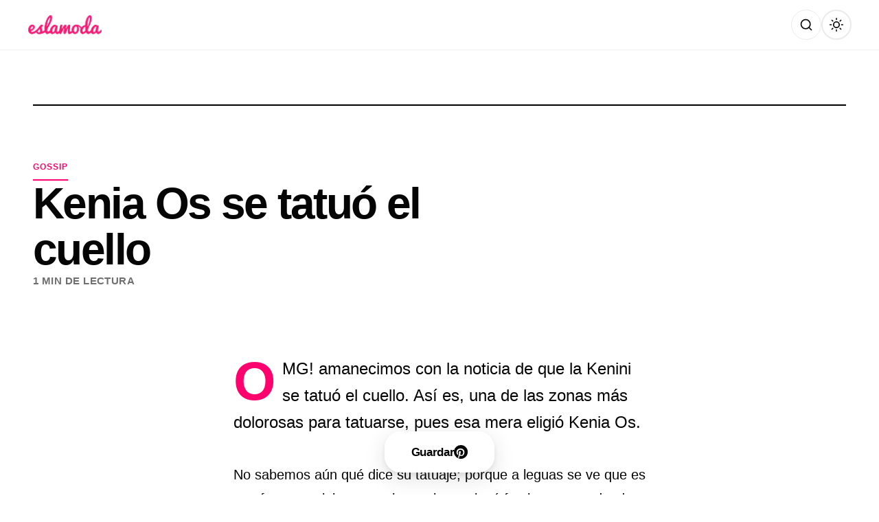

--- FILE ---
content_type: text/html; charset=utf-8
request_url: https://www.google.com/recaptcha/api2/aframe
body_size: 265
content:
<!DOCTYPE HTML><html><head><meta http-equiv="content-type" content="text/html; charset=UTF-8"></head><body><script nonce="UZ_EU8qgx7IeeeNsg1L7ew">/** Anti-fraud and anti-abuse applications only. See google.com/recaptcha */ try{var clients={'sodar':'https://pagead2.googlesyndication.com/pagead/sodar?'};window.addEventListener("message",function(a){try{if(a.source===window.parent){var b=JSON.parse(a.data);var c=clients[b['id']];if(c){var d=document.createElement('img');d.src=c+b['params']+'&rc='+(localStorage.getItem("rc::a")?sessionStorage.getItem("rc::b"):"");window.document.body.appendChild(d);sessionStorage.setItem("rc::e",parseInt(sessionStorage.getItem("rc::e")||0)+1);localStorage.setItem("rc::h",'1769413228080');}}}catch(b){}});window.parent.postMessage("_grecaptcha_ready", "*");}catch(b){}</script></body></html>

--- FILE ---
content_type: text/css
request_url: https://eslamoda.com/wp-content/plugins/moshi-one/assets/css/moshi-one.css?ver=0.1.3
body_size: 539
content:
/**
 * Moshi One - Frontend Ad Container Styles
 *
 * @package MoshiOne
 */

.moshi-ad-container {
    /* Start hidden - will be shown when ad loads */
    display: none;
    margin: 30px auto;
    clear: both;
    opacity: 0;
    transition: opacity 0.3s ease;
    /* No min-height - let creative determine size */
}

/* Visible state when ad has content */
.moshi-ad-container.moshi-ad-loaded {
    display: block;  /* Changed from flex to block */
    opacity: 1;
}

.moshi-ad-slot {
    display: block;
    margin: 0 auto;
    line-height: 0 !important;
    font-size: 0 !important;
    max-width: 100%; /* Defensive: Prevent overflow even if GAM serves oversized creative */
    box-sizing: border-box;
    /* Size will be set by JavaScript based on creative */
}

/* Ensure iframe containers respect max-width and scale responsively */
.moshi-ad-slot iframe {
    display: block !important; /* Force block display to eliminate inline spacing behavior */
    max-width: 100%;
    margin: 0 !important;
    padding: 0 !important;
    border: 0 !important;
}

/* Target ALL child divs including SafeFrame containers */
.moshi-ad-slot > div,
.moshi-ad-slot div[id*="__container__"],
.moshi-ad-slot div[id*="google_ads_iframe"] {
    display: block !important;
    max-width: 100%;
    margin: 0 !important;
    padding: 0 !important;
    line-height: 0 !important;
    font-size: 0 !important;
}

/*
 * Hide 1x1 GAM delivery iframes (vendor-agnostic)
 * These are just the delivery mechanism for fluid/native ads
 * The actual ad content appears separately via JavaScript
 */
.moshi-ad-slot iframe[width="1"][height="1"] {
    display: none !important;
    height: 0 !important;
    width: 0 !important;
    position: absolute !important;
    visibility: hidden !important;
}

/*
 * Collapse GAM iframe containers to prevent vertical spacing
 * This works for any native/fluid ad vendor (Teads, GumGum, etc)
 */
.moshi-ad-slot div[id*="__container__"] {
    line-height: 0;
    font-size: 0;
}

/* Modern browsers: Completely hide container if it only contains 1x1 iframe */
.moshi-ad-slot div[id*="__container__"]:has(> iframe[width="1"][height="1"]:only-child) {
    display: none !important;
}

/* Responsive adjustments */
@media (max-width: 768px) {
    .moshi-ad-container {
        margin: 20px auto;
    }
}


--- FILE ---
content_type: text/css
request_url: https://eslamoda.com/wp-content/themes/elm/assets/dist/common.TJLKHtT4.css?ver=3.3.0
body_size: 12797
content:
*,*:before,*:after{box-sizing:border-box}*{margin:0;padding:0}html{-webkit-text-size-adjust:100%;-webkit-font-smoothing:antialiased;-moz-osx-font-smoothing:grayscale;overflow-x:hidden}html:focus-within{scroll-behavior:smooth}body{text-rendering:optimizeSpeed;line-height:1.5;overflow-x:hidden}ul[class],ol[class]{list-style:none}img,picture,video,canvas,svg{display:block;max-width:100%;height:auto}input,button,textarea,select{font:inherit}@media(prefers-reduced-motion:reduce){html:focus-within{scroll-behavior:auto}*,*:before,*:after{animation-duration:.01ms!important;animation-iteration-count:1!important;transition-duration:.01ms!important;scroll-behavior:auto!important}}button{background:none;border:none;cursor:pointer;color:inherit}textarea:not([rows]){min-height:10em}a:not([class]){text-decoration-skip-ink:auto}*:focus:not(:focus-visible){outline:none}*:focus-visible{outline:2px solid var(--color-accent);outline-offset:4px}:root{--color-black: #000000;--color-white: #FFFFFF;--color-accent: #FF006E;--color-accent-hover: #E60063;--color-accent-soft: rgba(255, 0, 110, .08);--color-accent-muted: rgba(255, 0, 110, .15);--color-gray-25: #FCFCFC;--color-gray-50: #F7F7F7;--color-gray-100: #F0F0F0;--color-gray-150: #EAEAEA;--color-gray-200: #E0E0E0;--color-gray-300: #CCCCCC;--color-gray-400: #999999;--color-gray-500: #707070;--color-gray-600: #4A4A4A;--color-gray-700: #333333;--color-gray-800: #1A1A1A;--color-gray-850: #0F0F0F;--color-gray-900: #0A0A0A;--color-gray-950: #050505;--color-text: var(--color-gray-950);--color-text-secondary: var(--color-gray-500);--color-text-tertiary: var(--color-gray-400);--color-background: var(--color-white);--color-surface: var(--color-gray-25);--color-surface-elevated: var(--color-white);--color-border: var(--color-gray-150);--color-border-subtle: var(--color-gray-100);--font-primary: -apple-system, BlinkMacSystemFont, "Segoe UI", "Roboto", "Oxygen", "Ubuntu", "Helvetica Neue", Arial, sans-serif;--font-display: var(--font-primary);--font-mono: ui-monospace, "SF Mono", "Monaco", "Cascadia Mono", "Segoe UI Mono", "Roboto Mono", Consolas, monospace;--text-xs: clamp(.75rem, .7rem + .25vw, .8125rem);--text-sm: clamp(.875rem, .825rem + .25vw, .9375rem);--text-base: clamp(1.0625rem, 1rem + .3125vw, 1.125rem);--text-lg: clamp(1.1875rem, 1.1rem + .4375vw, 1.25rem);--text-xl: clamp(1.375rem, 1.25rem + .625vw, 1.5rem);--text-2xl: clamp(1.75rem, 1.5rem + 1.25vw, 2rem);--text-3xl: clamp(2.25rem, 1.875rem + 1.875vw, 2.5rem);--text-4xl: clamp(2.75rem, 2.25rem + 2.5vw, 3.5rem);--text-5xl: clamp(3.5rem, 2.75rem + 3.75vw, 4.5rem);--text-6xl: clamp(4rem, 3rem + 5vw, 6rem);--weight-normal: 400;--weight-medium: 500;--weight-semibold: 600;--weight-bold: 700;--weight-black: 900;--leading-none: 1;--leading-tighter: 1.1;--leading-tight: 1.25;--leading-snug: 1.375;--leading-normal: 1.5;--leading-relaxed: 1.625;--leading-loose: 1.75;--tracking-tighter: -.04em;--tracking-tight: -.02em;--tracking-normal: 0;--tracking-wide: .015em;--tracking-wider: .03em;--tracking-widest: .08em;--space-px: 1px;--space-0: 0;--space-1: .25rem;--space-2: .5rem;--space-3: .75rem;--space-4: 1rem;--space-5: 1.5rem;--space-6: 2rem;--space-7: 2.5rem;--space-8: 3rem;--space-9: 4rem;--space-10: 5rem;--space-11: 6rem;--space-12: 8rem;--space-section: clamp(4rem, 3rem + 5vw, 6rem);--space-article: clamp(3rem, 2rem + 5vw, 5rem);--container-site: 1280px;--container-content: 720px;--container-wide: 1280px;--container-narrow: 720px;--container-text: 720px;--gap-xs: var(--space-2);--gap-sm: var(--space-4);--gap-md: var(--space-6);--gap-lg: var(--space-8);--gap-xl: var(--space-10);--border-width: 1px;--border-width-medium: 1.5px;--border-width-thick: 2px;--border-radius-none: 0;--border-radius-sm: 4px;--border-radius-md: 8px;--border-radius-lg: 12px;--border-radius-xl: 16px;--border-radius-2xl: 24px;--border-radius-full: 9999px;--shadow-xs: 0 1px 2px 0 rgba(0, 0, 0, .04);--shadow-sm: 0 2px 4px 0 rgba(0, 0, 0, .06);--shadow-md: 0 4px 8px -2px rgba(0, 0, 0, .08), 0 2px 4px -2px rgba(0, 0, 0, .04);--shadow-lg: 0 12px 24px -4px rgba(0, 0, 0, .12), 0 6px 12px -6px rgba(0, 0, 0, .08);--shadow-xl: 0 20px 40px -8px rgba(0, 0, 0, .16), 0 8px 16px -8px rgba(0, 0, 0, .08);--shadow-2xl: 0 32px 64px -12px rgba(0, 0, 0, .2), 0 12px 24px -12px rgba(0, 0, 0, .12);--z-base: 0;--z-dropdown: 100;--z-sticky: 200;--z-fixed: 300;--z-modal-backdrop: 400;--z-modal: 500;--z-popover: 600;--z-tooltip: 700;--duration-instant: .1s;--duration-fast: .2s;--duration-base: .3s;--duration-slow: .4s;--duration-slower: .6s;--ease-linear: linear;--ease-in: cubic-bezier(.4, 0, 1, 1);--ease-out: cubic-bezier(0, 0, .2, 1);--ease-in-out: cubic-bezier(.4, 0, .2, 1);--ease-smooth: cubic-bezier(.4, 0, .6, 1);--ease-bounce: cubic-bezier(.34, 1.56, .64, 1);--ease-editorial: cubic-bezier(.16, 1, .3, 1);--header-height-mobile: 60px;--header-height-desktop: 72px;--breakpoint-sm: 640px;--breakpoint-md: 768px;--breakpoint-lg: 1024px;--breakpoint-xl: 1280px;--breakpoint-2xl: 1536px}[data-theme=dark]{--color-background: #000000;--color-surface: #0A0A0A;--color-surface-elevated: #141414;--color-text: #FAFAFA;--color-text-secondary: #A8A8A8;--color-text-tertiary: #7A7A7A;--color-border: #1F1F1F;--color-border-subtle: #151515;--color-accent: #FF1A7F;--color-accent-hover: #FF0070;--color-accent-soft: rgba(255, 26, 127, .12);--color-accent-muted: rgba(255, 26, 127, .2);--color-gray-950: #FAFAFA;--color-gray-900: #F0F0F0;--color-gray-850: #E0E0E0;--color-gray-800: #C8C8C8;--color-gray-700: #A8A8A8;--color-gray-600: #888888;--color-gray-500: #7A7A7A;--color-gray-400: #5A5A5A;--color-gray-300: #3A3A3A;--color-gray-200: #2A2A2A;--color-gray-150: #1F1F1F;--color-gray-100: #181818;--color-gray-50: #121212;--color-gray-25: #0A0A0A;--shadow-xs: 0 1px 2px 0 rgba(255, 255, 255, .02);--shadow-sm: 0 2px 4px 0 rgba(255, 255, 255, .03);--shadow-md: 0 4px 8px -2px rgba(255, 255, 255, .04), 0 2px 4px -2px rgba(255, 255, 255, .02);--shadow-lg: 0 12px 24px -4px rgba(255, 255, 255, .06), 0 6px 12px -6px rgba(255, 255, 255, .03);--shadow-xl: 0 20px 40px -8px rgba(255, 255, 255, .08), 0 8px 16px -8px rgba(255, 255, 255, .04);--shadow-2xl: 0 32px 64px -12px rgba(255, 255, 255, .1), 0 12px 24px -12px rgba(255, 255, 255, .05)}@media(prefers-color-scheme:dark){:root:not([data-theme=light]){--color-background: #000000;--color-surface: #0A0A0A;--color-surface-elevated: #141414;--color-text: #FAFAFA;--color-text-secondary: #A8A8A8;--color-text-tertiary: #7A7A7A;--color-border: #1F1F1F;--color-border-subtle: #151515;--color-accent: #FF1A7F;--color-accent-hover: #FF0070;--color-accent-soft: rgba(255, 26, 127, .12);--color-accent-muted: rgba(255, 26, 127, .2);--color-gray-950: #FAFAFA;--color-gray-900: #F0F0F0;--color-gray-850: #E0E0E0;--color-gray-800: #C8C8C8;--color-gray-700: #A8A8A8;--color-gray-600: #888888;--color-gray-500: #7A7A7A;--color-gray-400: #5A5A5A;--color-gray-300: #3A3A3A;--color-gray-200: #2A2A2A;--color-gray-150: #1F1F1F;--color-gray-100: #181818;--color-gray-50: #121212;--color-gray-25: #0A0A0A;--shadow-xs: 0 1px 2px 0 rgba(255, 255, 255, .02);--shadow-sm: 0 2px 4px 0 rgba(255, 255, 255, .03);--shadow-md: 0 4px 8px -2px rgba(255, 255, 255, .04), 0 2px 4px -2px rgba(255, 255, 255, .02);--shadow-lg: 0 12px 24px -4px rgba(255, 255, 255, .06), 0 6px 12px -6px rgba(255, 255, 255, .03);--shadow-xl: 0 20px 40px -8px rgba(255, 255, 255, .08), 0 8px 16px -8px rgba(255, 255, 255, .04);--shadow-2xl: 0 32px 64px -12px rgba(255, 255, 255, .1), 0 12px 24px -12px rgba(255, 255, 255, .05)}}body{font-family:var(--font-primary);font-size:var(--text-base);font-weight:var(--weight-normal);line-height:var(--leading-relaxed);color:var(--color-text);background-color:var(--color-background);padding-top:var(--header-height-mobile);-webkit-font-smoothing:antialiased;-moz-osx-font-smoothing:grayscale;text-rendering:optimizeLegibility;font-feature-settings:"kern" 1,"liga" 1;overflow-x:hidden}@media(min-width:768px){body{padding-top:var(--header-height-desktop)}}h1,h2,h3,h4,h5,h6{font-family:var(--font-display);font-weight:var(--weight-bold);line-height:var(--leading-tight);letter-spacing:var(--tracking-tight);color:var(--color-text);margin:0;-webkit-font-smoothing:antialiased;-moz-osx-font-smoothing:grayscale;text-rendering:optimizeLegibility;overflow-wrap:break-word;word-wrap:break-word}h1{font-size:var(--text-6xl);font-weight:var(--weight-black);line-height:var(--leading-tighter);letter-spacing:var(--tracking-tighter)}h2{font-size:var(--text-5xl);font-weight:var(--weight-black);line-height:var(--leading-tighter);letter-spacing:var(--tracking-tighter)}h3{font-size:var(--text-4xl);font-weight:var(--weight-bold);line-height:var(--leading-tight);letter-spacing:var(--tracking-tight)}h4{font-size:var(--text-2xl);font-weight:var(--weight-bold);line-height:var(--leading-tight)}h5{font-size:var(--text-xl);font-weight:var(--weight-semibold);line-height:var(--leading-snug)}h6{font-size:var(--text-sm);font-weight:var(--weight-bold);line-height:var(--leading-normal);letter-spacing:var(--tracking-widest);text-transform:uppercase}p{margin:0 0 var(--space-5) 0;max-width:72ch;line-height:var(--leading-relaxed)}p:last-child{margin-bottom:0}.lead,p.lead{font-size:var(--text-lg);line-height:var(--leading-relaxed);color:var(--color-text);font-weight:var(--weight-normal)}small,.text-sm{font-size:var(--text-sm);line-height:var(--leading-normal)}.text-xs{font-size:var(--text-xs);line-height:var(--leading-normal)}a{color:var(--color-text);text-decoration:none;transition:color var(--duration-fast) var(--ease-out)}a:hover{color:var(--color-accent)}.article-content a{color:var(--color-accent);text-decoration:underline;text-decoration-thickness:1px;text-decoration-color:var(--color-accent-soft);text-underline-offset:.2em;transition:all var(--duration-fast) var(--ease-out)}.article-content a:hover{color:var(--color-accent-hover);text-decoration-color:var(--color-accent);text-decoration-thickness:2px}ul,ol{margin:0 0 var(--space-5) 0;padding-left:var(--space-6);line-height:var(--leading-loose)}ul ul,ol ol,ul ol,ol ul{margin-bottom:0;margin-top:var(--space-2)}li{margin-bottom:var(--space-3)}li:last-child{margin-bottom:0}.article-content ul{list-style-type:disc}.article-content ol{list-style-type:decimal}.article-content ul ul{list-style-type:circle}blockquote{margin:var(--space-8) 0;padding:var(--space-7);border-left:3px solid var(--color-accent);background:linear-gradient(to right,var(--color-accent-soft) 0%,transparent 100%);font-size:var(--text-lg);line-height:var(--leading-relaxed);font-weight:var(--weight-normal);font-style:italic;color:var(--color-text)}blockquote p:last-child{margin-bottom:0}blockquote cite{display:block;margin-top:var(--space-4);font-size:var(--text-sm);font-style:normal;font-weight:var(--weight-semibold);color:var(--color-text-secondary);letter-spacing:var(--tracking-wide)}blockquote cite:before{content:"— "}.pullquote{margin:var(--space-10) 0;padding:var(--space-9) var(--space-6);text-align:center;font-size:var(--text-4xl);line-height:var(--leading-tight);font-weight:var(--weight-black);color:var(--color-text);border:none;background:none;position:relative}.pullquote:before,.pullquote:after{content:"";position:absolute;left:50%;transform:translate(-50%);width:64px;height:3px;background:var(--color-accent)}.pullquote:before{top:0}.pullquote:after{bottom:0}@media(min-width:768px){.pullquote{font-size:var(--text-5xl);padding:var(--space-11) var(--space-8)}.pullquote:before,.pullquote:after{width:96px}}code,kbd,samp,pre{font-family:var(--font-mono);font-size:.9em}code{padding:.2em .5em;background-color:var(--color-surface-elevated);border:1px solid var(--color-border-subtle);border-radius:var(--border-radius-sm);color:var(--color-accent);font-weight:var(--weight-medium)}pre{margin:var(--space-6) 0;padding:var(--space-6);background-color:var(--color-gray-900);color:var(--color-gray-100);border-radius:var(--border-radius-md);overflow-x:auto;line-height:var(--leading-relaxed);border:1px solid var(--color-gray-800)}[data-theme=dark] pre{background-color:var(--color-gray-850);border-color:var(--color-gray-700)}pre code{padding:0;background:none;color:inherit;border-radius:0;border:none;font-weight:var(--weight-normal)}hr{margin:var(--space-10) 0;border:none;border-top:2px solid var(--color-border)}.text-left{text-align:left}.text-right{text-align:right}::selection{background-color:var(--color-accent);color:var(--color-white);text-shadow:none}::-moz-selection{background-color:var(--color-accent);color:var(--color-white);text-shadow:none}a:focus-visible,button:focus-visible,input:focus-visible,textarea:focus-visible{outline:2px solid var(--color-accent);outline-offset:3px;border-radius:var(--border-radius-sm)}.container-site{max-width:var(--container-site);width:100%;margin-left:auto;margin-right:auto;padding-left:var(--space-5);padding-right:var(--space-5)}@media(min-width:768px){.container-site{padding-left:var(--space-7);padding-right:var(--space-7)}}.sr-only{position:absolute;width:1px;height:1px;padding:0;margin:-1px;overflow:hidden;clip:rect(0,0,0,0);white-space:nowrap;border-width:0}.site-header{position:fixed;top:0;left:0;right:0;width:100%;z-index:var(--z-sticky);background-color:#ffffffeb;backdrop-filter:blur(20px) saturate(180%);-webkit-backdrop-filter:blur(20px) saturate(180%);border-bottom:1px solid var(--color-border-subtle);transition:all var(--duration-base) var(--ease-editorial)}[data-theme=dark] .site-header{background-color:#000000d9;border-bottom-color:var(--color-border)}.site-header--scrolled{box-shadow:var(--shadow-md);border-bottom-color:var(--color-border)}[data-theme=dark] .site-header--scrolled{box-shadow:0 4px 16px #00000080}.site-header__container{max-width:var(--container-site);margin:0 auto;display:flex;align-items:center;justify-content:space-between;height:var(--header-height-mobile);padding:0 var(--space-5)}.single .site-header__container,.page .site-header__container{max-width:var(--container-wide)}@media(min-width:768px){.site-header__container{height:var(--header-height-desktop);padding:0 var(--space-7)}}.site-header__brand{flex-shrink:0}.site-logo{height:26px;width:auto;transition:opacity var(--duration-fast) var(--ease-out)}.site-logo:hover{opacity:.65}@media(min-width:768px){.site-logo{height:30px}}.site-header__actions{display:flex;align-items:center;gap:var(--space-3)}@media(min-width:768px){.site-header__actions{gap:var(--space-4)}}.site-nav{display:none}@media(min-width:768px){.site-nav{display:block}}.site-nav__list{display:flex;align-items:center;gap:var(--space-7);list-style:none;margin:0;padding:0}.site-nav__link{font-size:var(--text-xs);font-weight:var(--weight-semibold);text-transform:uppercase;letter-spacing:var(--tracking-widest);color:var(--color-text-secondary);transition:color var(--duration-fast) var(--ease-out);position:relative}.site-nav__link:after{content:"";position:absolute;bottom:-4px;left:0;right:0;height:2px;background:var(--color-accent);transform:scaleX(0);transition:transform var(--duration-base) var(--ease-editorial)}.site-nav__link:hover{color:var(--color-text)}.site-nav__link:hover:after,.site-nav__link--active:after{transform:scaleX(1)}.btn{display:inline-flex;align-items:center;justify-content:center;gap:var(--space-2);padding:var(--space-3) var(--space-5);font-size:var(--text-base);font-weight:var(--weight-semibold);line-height:var(--leading-none);text-align:center;text-decoration:none;border:var(--border-width-medium) solid transparent;border-radius:var(--border-radius-sm);cursor:pointer;transition:all var(--duration-fast) var(--ease-editorial);-webkit-user-select:none;user-select:none}.btn:disabled{opacity:.5;cursor:not-allowed;pointer-events:none}.btn--primary{background-color:var(--color-accent);color:var(--color-white);border-color:var(--color-accent);box-shadow:var(--shadow-sm)}.btn--primary:hover:not(:disabled){background-color:var(--color-accent-hover);border-color:var(--color-accent-hover);box-shadow:var(--shadow-md);transform:translateY(-1px)}.btn--primary:active{transform:translateY(0);box-shadow:var(--shadow-xs)}.btn--ghost{background-color:transparent;color:var(--color-text);border-color:transparent}.btn--ghost:hover:not(:disabled){background-color:var(--color-surface);border-color:var(--color-border)}.btn--icon{width:44px;height:44px;padding:0;border-radius:var(--border-radius-full)}.btn--icon svg{width:20px;height:20px;flex-shrink:0}.btn--icon.btn--ghost{border:var(--border-width) solid var(--color-border);transition:all var(--duration-fast) var(--ease-editorial)}.btn--icon.btn--ghost:hover:not(:disabled){border-color:var(--color-text);background-color:var(--color-surface-elevated);box-shadow:var(--shadow-sm)}.card{position:relative;display:block;background-color:var(--color-background);border-radius:var(--border-radius-md);overflow:hidden;transition:all var(--duration-base) var(--ease-editorial)}@media(min-width:768px)and (hover:hover){.card:hover{transform:translateY(-4px);box-shadow:var(--shadow-lg)}}.card__link{display:block;text-decoration:none;color:inherit}.card__media{position:relative;width:100%;aspect-ratio:1 / 1;overflow:hidden;background:linear-gradient(135deg,var(--color-gray-100) 0%,var(--color-gray-50) 100%)}[data-theme=dark] .card__media{background:linear-gradient(135deg,var(--color-gray-800) 0%,var(--color-gray-850) 100%)}.card__media img{position:absolute;top:0;left:0;width:100%;height:100%;object-fit:cover;object-position:center;display:block;transition:transform .7s var(--ease-editorial),opacity var(--duration-slow) var(--ease-out)}@media(min-width:768px)and (hover:hover){.card:hover .card__media img{transform:scale(1.05);opacity:.96}}.card__content{padding:var(--space-6);background-color:var(--color-background)}@media(min-width:768px){.card__content{padding:var(--space-7) var(--space-6)}}.card__content .card__title{color:var(--color-text);font-size:clamp(1.1875rem,2vw,1.375rem);font-weight:var(--weight-bold);line-height:var(--leading-tight);margin:0;letter-spacing:var(--tracking-tight);-webkit-font-smoothing:antialiased;-moz-osx-font-smoothing:grayscale;overflow-wrap:break-word;word-wrap:break-word;transition:color var(--duration-base) var(--ease-out)}.card:hover .card__content .card__title{color:var(--color-accent)}@media(min-width:1024px){.card__content .card__title{font-size:1.5rem;line-height:1.3}}.card__text-only{padding:var(--space-9) var(--space-6);background:linear-gradient(135deg,var(--color-surface) 0%,var(--color-gray-100) 100%);border:1.5px solid var(--color-border);min-height:360px;display:flex;flex-direction:column;justify-content:center;position:relative;overflow:hidden;transition:all var(--duration-base) var(--ease-editorial)}[data-theme=dark] .card__text-only{background:linear-gradient(135deg,var(--color-gray-900) 0%,var(--color-gray-850) 100%);border-color:var(--color-gray-700)}@media(min-width:768px){.card__text-only{padding:var(--space-10) var(--space-7);min-height:400px}}.card__text-only:before{content:"";position:absolute;top:0;left:0;width:100%;height:4px;background:linear-gradient(90deg,var(--color-accent) 0%,transparent 100%);transform:scaleX(0);transform-origin:left;transition:transform var(--duration-slow) var(--ease-editorial)}.card:hover .card__text-only{border-color:var(--color-accent);box-shadow:var(--shadow-lg)}.card:hover .card__text-only:before{transform:scaleX(1)}.card__text-only .card__title{font-size:clamp(1.75rem,3vw,2.25rem);font-weight:var(--weight-black);line-height:var(--leading-tighter);letter-spacing:var(--tracking-tighter);transition:color var(--duration-base) var(--ease-out)}@media(min-width:1024px){.card__text-only .card__title{font-size:2.75rem}}.card:hover .card__text-only .card__title{color:var(--color-accent)}.reading-progress{position:fixed;top:var(--header-height-mobile);left:0;height:3px;background:linear-gradient(90deg,var(--color-accent) 0%,var(--color-accent-hover) 100%);z-index:calc(var(--z-sticky) + 1);transform-origin:left;transition:width var(--duration-instant) linear;box-shadow:0 0 8px #ff006e4d}@media(min-width:768px){.reading-progress{top:var(--header-height-desktop)}}.search-overlay{position:fixed;top:0;right:0;bottom:0;left:0;z-index:var(--z-modal);display:flex;align-items:flex-start;justify-content:center;padding:var(--space-8) var(--space-5);background:#ffffffeb;backdrop-filter:blur(8px);-webkit-backdrop-filter:blur(8px);overflow-y:auto}[data-theme=dark] .search-overlay{background:#000000eb}@media(min-width:768px){.search-overlay{padding-top:var(--space-12)}}.search-overlay__container{width:100%;max-width:760px;margin:0 auto;animation:fadeIn .2s ease-out backwards}.search-overlay__header{display:flex;align-items:center;justify-content:space-between;margin-bottom:var(--space-7)}.search-overlay__title{color:var(--color-text);font-size:var(--text-3xl);font-weight:var(--weight-black);letter-spacing:var(--tracking-tight)}[data-theme=dark] .search-overlay__title{color:var(--color-white)}@media(min-width:768px){.search-overlay__title{font-size:var(--text-4xl)}}.search-overlay__close{flex-shrink:0;width:40px;height:40px;display:flex;align-items:center;justify-content:center;color:var(--color-text-secondary);border:2px solid rgba(0,0,0,.15);background:#00000008;cursor:pointer;transition:all var(--duration-fast) var(--ease-out);border-radius:var(--border-radius-sm)}[data-theme=dark] .search-overlay__close{color:#fff9;border:2px solid rgba(255,255,255,.2);background:#ffffff0a}.search-overlay__close svg{width:18px;height:18px}.search-overlay__close:hover{color:var(--color-text);background:#00000014;border-color:#0000004d}[data-theme=dark] .search-overlay__close:hover{color:var(--color-white);background:#ffffff1f;border-color:#ffffff59}.search-overlay__close:active{background:#0000000d}[data-theme=dark] .search-overlay__close:active{background:#ffffff1a}.search-form{position:relative}.search-form__input{width:100%;padding:var(--space-5) var(--space-6);padding-right:70px;font-size:var(--text-xl);font-weight:var(--weight-medium);color:var(--color-text);background:#0000000a;border:2px solid rgba(0,0,0,.12);border-radius:var(--border-radius-sm);transition:all var(--duration-base) var(--ease-editorial)}[data-theme=dark] .search-form__input{color:var(--color-white);background:#ffffff14;border:2px solid rgba(255,255,255,.15)}.search-form__input::-webkit-search-cancel-button{display:none;-webkit-appearance:none}.search-form__input::-ms-clear{display:none}@media(min-width:768px){.search-form__input{padding:var(--space-7) var(--space-8);padding-right:90px;font-size:var(--text-2xl)}}.search-form__input::placeholder{color:#00000059;font-weight:var(--weight-normal)}[data-theme=dark] .search-form__input::placeholder{color:#fff6}.search-form__input:focus{outline:none;background:#0000000f;border-color:var(--color-accent);box-shadow:0 0 0 3px #ff006e1f}[data-theme=dark] .search-form__input:focus{background:#ffffff1c;border-color:var(--color-accent);box-shadow:0 0 0 3px #ff006e26}.search-form__submit{position:absolute;right:var(--space-3);top:50%;transform:translateY(-50%);width:48px;height:48px;display:flex;align-items:center;justify-content:center;background:var(--color-accent);border-radius:var(--border-radius-sm);color:var(--color-white);border:none;transition:all var(--duration-fast) var(--ease-out);cursor:pointer}@media(min-width:768px){.search-form__submit{right:var(--space-4);width:56px;height:56px}}.search-form__submit:hover{background:var(--color-accent-hover)}.search-form__submit:active{opacity:.9}.search-overlay__clear-btn{display:block;width:100%;margin-top:var(--space-4);padding:var(--space-3) var(--space-5);text-align:center;color:var(--color-text-secondary);font-size:var(--text-sm);font-weight:var(--weight-semibold);text-decoration:none;border:2px solid rgba(0,0,0,.15);border-radius:var(--border-radius-sm);background:#00000008;cursor:pointer;transition:all var(--duration-fast) var(--ease-out)}[data-theme=dark] .search-overlay__clear-btn{color:#fff9;border:2px solid rgba(255,255,255,.2);background:#ffffff0a}.search-overlay__clear-btn:hover{color:var(--color-text);background:#00000014;border-color:#0000004d}[data-theme=dark] .search-overlay__clear-btn:hover{color:var(--color-white);background:#ffffff1f;border-color:#ffffff59}.search-overlay__clear-btn:active{background:#0000000d}[data-theme=dark] .search-overlay__clear-btn:active{background:#ffffff1a}.search-suggestions{margin-top:var(--space-9)}@media(min-width:768px){.search-suggestions{margin-top:var(--space-11)}}.search-suggestions__title{color:var(--color-text);font-size:var(--text-xs);font-weight:var(--weight-black);text-transform:uppercase;letter-spacing:var(--tracking-widest);margin-bottom:var(--space-5);display:flex;align-items:center;gap:var(--space-2)}[data-theme=dark] .search-suggestions__title{color:var(--color-white)}.search-suggestions__title:before{content:"🔥";font-size:1em}@media(min-width:768px){.search-suggestions__title{font-size:var(--text-sm);margin-bottom:var(--space-6)}}.search-suggestions__grid{display:grid;grid-template-columns:repeat(2,1fr);gap:var(--space-3)}@media(min-width:640px){.search-suggestions__grid{grid-template-columns:repeat(3,1fr);gap:var(--space-4)}}.search-suggestion{display:flex;align-items:center;gap:var(--space-3);padding:var(--space-4) var(--space-5);background:#0000000a;border:2px solid rgba(0,0,0,.12);border-radius:var(--border-radius-sm);color:var(--color-text);font-size:var(--text-sm);font-weight:var(--weight-semibold);text-decoration:none;transition:all var(--duration-fast) var(--ease-out);cursor:pointer}[data-theme=dark] .search-suggestion{background:#ffffff14;border:2px solid rgba(255,255,255,.15);color:#ffffffe6}@media(min-width:768px){.search-suggestion{padding:var(--space-4) var(--space-6);font-size:var(--text-base)}}.search-suggestion svg{flex-shrink:0;opacity:.5;transition:opacity var(--duration-fast) var(--ease-out);width:14px;height:14px}@media(min-width:768px){.search-suggestion svg{width:16px;height:16px}}.search-suggestion span{flex:1;white-space:nowrap;overflow:hidden;text-overflow:ellipsis}.search-suggestion:hover{background:#00000014;border-color:var(--color-accent);color:var(--color-text)}[data-theme=dark] .search-suggestion:hover{background:#ffffff1f;border-color:var(--color-accent);color:var(--color-white)}.search-suggestion:hover svg{opacity:.8}.search-suggestion:active{background:#0000000f}[data-theme=dark] .search-suggestion:active{background:#ffffff1a}@media(prefers-reduced-motion:no-preference){.search-suggestion{animation:fadeIn .3s ease-out backwards}.search-suggestion:nth-child(1){animation-delay:.05s}.search-suggestion:nth-child(2){animation-delay:.08s}.search-suggestion:nth-child(3){animation-delay:.11s}.search-suggestion:nth-child(4){animation-delay:.14s}.search-suggestion:nth-child(5){animation-delay:.17s}.search-suggestion:nth-child(6){animation-delay:.2s}.search-suggestion:nth-child(7){animation-delay:.23s}.search-suggestion:nth-child(8){animation-delay:.26s}@keyframes fadeIn{0%{opacity:0}to{opacity:1}}}.site-footer{margin-top:var(--space-section);padding:var(--space-10) 0 var(--space-8);border-top:1px solid var(--color-border)}.site-footer .container-site{display:flex;flex-direction:column;align-items:center;gap:var(--space-6);text-align:center}@media(min-width:768px){.site-footer .container-site{flex-direction:row;justify-content:space-between;align-items:center;text-align:left}}.site-footer__brand{order:1}@media(min-width:768px){.site-footer__brand{order:1}}.site-footer__social{order:2}@media(min-width:768px){.site-footer__social{order:2}}.site-footer__pinterest{display:inline-flex;align-items:center;gap:8px;padding:8px 16px;font-size:1rem;font-weight:600;color:#fff;background-color:#e60023;border:none;border-radius:24px;text-decoration:none;transition:all var(--duration-base) var(--ease-out);font-family:-apple-system,BlinkMacSystemFont,Helvetica Neue,Helvetica,sans-serif;line-height:1.2}.site-footer__pinterest:hover{background-color:#ad081b;color:#fff;box-shadow:0 2px 8px #e600234d}.site-footer__pinterest svg{flex-shrink:0;width:20px;height:20px}.site-footer__brand-logo{opacity:1;transition:opacity var(--duration-base) var(--ease-out);display:inline-block;margin:0 auto;font-size:1rem;letter-spacing:.15em;line-height:1;color:#000;text-transform:uppercase;text-decoration:none;font-family:Inter,-apple-system,BlinkMacSystemFont,sans-serif;cursor:default}a.site-footer__brand-logo{cursor:pointer}[data-theme=dark] .site-footer__brand-logo{color:#fff}.site-footer__brand-logo .brand-bold{font-weight:700}.site-footer__brand-logo .brand-light{font-weight:300}.site-footer__brand-logo:hover{opacity:.7}.theme-toggle{width:44px;height:44px;padding:0;display:inline-flex;align-items:center;justify-content:center;color:var(--color-text);background:transparent;border:1.5px solid var(--color-border);border-radius:var(--border-radius-full);cursor:pointer;transition:all var(--duration-base) var(--ease-editorial)}.theme-toggle:hover{background-color:var(--color-surface-elevated);border-color:var(--color-text);box-shadow:var(--shadow-sm)}.theme-toggle svg{width:20px;height:20px;flex-shrink:0;transition:transform var(--duration-base) var(--ease-bounce)}.theme-toggle:hover svg{transform:rotate(15deg) scale(1.05)}.loading-spinner{display:inline-block;width:44px;height:44px;border:3px solid var(--color-border);border-top-color:var(--color-accent);border-radius:var(--border-radius-full);animation:spin .7s linear infinite}@keyframes spin{to{transform:rotate(360deg)}}.image-placeholder{position:relative;overflow:hidden;background:linear-gradient(135deg,var(--color-gray-100) 0%,var(--color-gray-50) 100%)}[data-theme=dark] .image-placeholder{background:linear-gradient(135deg,var(--color-gray-800) 0%,var(--color-gray-850) 100%)}.image-placeholder:after{content:"";position:absolute;top:0;right:0;bottom:0;left:0;background:linear-gradient(90deg,transparent 0%,rgba(255,255,255,.15) 50%,transparent 100%);animation:shimmer 1.8s ease-in-out infinite}[data-theme=dark] .image-placeholder:after{background:linear-gradient(90deg,transparent 0%,rgba(255,255,255,.08) 50%,transparent 100%)}@keyframes shimmer{0%{transform:translate(-100%)}to{transform:translate(100%)}}.copy-cta{position:fixed;bottom:clamp(20px,4vw,32px);left:50%;transform:translate(-50%);z-index:calc(var(--z-fixed) + 3)}.copy-cta__button{position:relative;display:flex;align-items:center;justify-content:center;gap:var(--space-2);height:56px;min-width:150px;padding:0 var(--space-6);background:#fffffff2;backdrop-filter:blur(24px) saturate(180%);-webkit-backdrop-filter:blur(24px) saturate(180%);border:1.5px solid rgba(255,255,255,.9);border-radius:var(--border-radius-2xl);font-size:1.0625rem;font-weight:var(--weight-bold);color:var(--color-text);letter-spacing:var(--tracking-tight);box-shadow:0 8px 32px #0000001f,0 4px 8px #00000014,inset 0 1px #fff;cursor:pointer;transition:all var(--duration-base) var(--ease-bounce)}@media(min-width:768px){.copy-cta__button{height:60px;min-width:160px}}[data-theme=dark] .copy-cta__button{background:#0a0a0ae6;border-color:#ffffff26;box-shadow:0 8px 32px #00000080,0 4px 8px #0000004d,inset 0 1px #ffffff14}@media(hover:hover){.copy-cta__button:hover{background:var(--platform-color, var(--color-accent));border-color:var(--platform-color, var(--color-accent));color:#fff;transform:translateY(-3px) scale(1.02);box-shadow:0 8px 16px #00000026,inset 0 1px #ffffff26}.copy-cta__button[data-platform=twitter]:hover{background:#000;border-color:#000;color:#fff}[data-theme=dark] .copy-cta__button:hover{background:var(--platform-color, var(--color-accent));border-color:var(--platform-color, var(--color-accent));color:#fff;box-shadow:0 8px 16px #00000080,inset 0 1px #ffffff26}[data-theme=dark] .copy-cta__button[data-platform=twitter]:hover{background:#000;border-color:#000;color:#fff}}.copy-cta__button:active{transform:translateY(-1px) scale(.98);box-shadow:0 4px 16px #0000001a,0 2px 4px #00000014}.copy-cta__button.is-copied{background:#10b981;border-color:#10b981;color:#fff;box-shadow:0 8px 32px #10b98166,0 4px 8px #0000001a,inset 0 1px #fff3;animation:copyPulse .5s var(--ease-bounce)}@keyframes copyPulse{0%,to{transform:scale(1)}50%{transform:scale(1.08)}}.copy-cta__icon,.copy-cta__check{width:20px;height:20px;flex-shrink:0}.copy-cta__check{width:24px!important;height:24px!important}.copy-cta__icon path{fill:none;stroke:currentColor;stroke-width:2;stroke-linecap:round;stroke-linejoin:round}.copy-cta__button:not([data-platform=copy]) .copy-cta__icon path{fill:currentColor;stroke:none}.copy-cta{will-change:transform,opacity}.copy-cta[x-cloak]{display:none!important}.copy-cta-enter{transition:opacity .4s ease-out,transform .4s var(--ease-editorial)}.copy-cta-enter-start{opacity:0;transform:translate(-50%) translateY(80px)}.copy-cta-enter-end{opacity:1;transform:translate(-50%) translateY(0)}.copy-cta-leave{transition:opacity .25s ease-in,transform .25s ease-in}.copy-cta-leave-start{opacity:1;transform:translate(-50%) translateY(0)}.copy-cta-leave-end{opacity:0;transform:translate(-50%) translateY(80px)}.share-dialog-backdrop{position:fixed;top:0;right:0;bottom:0;left:0;background:#00000080;z-index:calc(var(--z-fixed) + 1);backdrop-filter:blur(8px);-webkit-backdrop-filter:blur(8px)}[data-theme=dark] .share-dialog-backdrop{background:#000000bf}.share-dialog{position:fixed;top:50%;left:50%;transform:translate(-50%,-50%);z-index:calc(var(--z-fixed) + 2);width:calc(100% - 40px);max-width:420px;background:#fffffff5;backdrop-filter:blur(24px) saturate(180%);-webkit-backdrop-filter:blur(24px) saturate(180%);border:1.5px solid rgba(255,255,255,.9);border-radius:var(--border-radius-2xl);box-shadow:0 20px 60px #00000040,0 8px 20px #00000026,inset 0 1px #fff;overflow:hidden}[data-theme=dark] .share-dialog{background:#0a0a0af2;border-color:#ffffff26;box-shadow:0 20px 60px #000000b3,0 8px 20px #0009,inset 0 1px #ffffff14}.share-dialog__header{padding:var(--space-5) var(--space-5) var(--space-4);text-align:center;border-bottom:1px solid var(--color-border-subtle)}@media(min-width:400px){.share-dialog__header{padding:var(--space-6) var(--space-6) var(--space-5)}}[data-theme=dark] .share-dialog__header{border-bottom-color:var(--color-border)}.share-dialog__title{font-size:var(--text-lg);font-weight:var(--weight-bold);color:var(--color-text);margin:0;letter-spacing:var(--tracking-tight)}@media(min-width:400px){.share-dialog__title{font-size:var(--text-xl)}}.share-dialog__grid{display:grid;grid-template-columns:repeat(3,1fr);gap:var(--space-4) var(--space-3);padding:var(--space-6) var(--space-4)}@media(min-width:375px){.share-dialog__grid{gap:var(--space-5) var(--space-4);padding:var(--space-6) var(--space-5)}}@media(min-width:400px){.share-dialog__grid{gap:var(--space-6) var(--space-5);padding:var(--space-7) var(--space-6)}}.share-dialog__platform{display:flex;flex-direction:column;align-items:center;gap:var(--space-2);background:transparent;border:none;padding:var(--space-2);border-radius:var(--border-radius-lg);cursor:pointer;transition:all var(--duration-fast) var(--ease-smooth)}@media(min-width:400px){.share-dialog__platform{gap:var(--space-3);padding:var(--space-3)}}.share-dialog__icon{width:52px;height:52px;display:flex;align-items:center;justify-content:center;border-radius:var(--border-radius-full);background:var(--platform-color, var(--color-surface));box-shadow:var(--shadow-sm);transition:all var(--duration-base) var(--ease-editorial)}@media(min-width:375px){.share-dialog__icon{width:56px;height:56px}}@media(min-width:400px){.share-dialog__icon{width:60px;height:60px}}.share-dialog__platform[data-platform=twitter] .share-dialog__icon{background:#000!important}.share-dialog__platform[data-platform=twitter] .share-dialog__icon svg{color:#fff}.share-dialog__icon svg{width:26px;height:26px;color:#fff}@media(min-width:375px){.share-dialog__icon svg{width:28px;height:28px}}@media(min-width:400px){.share-dialog__icon svg{width:30px;height:30px}}.share-dialog__icon svg path[d*=M]{fill:currentColor}.share-dialog__platform[data-platform=copy] .share-dialog__icon svg path{fill:none;stroke:#fff;stroke-width:2;stroke-linecap:round;stroke-linejoin:round}.share-dialog__name{font-size:.6875rem;font-weight:var(--weight-semibold);color:var(--color-text-secondary);text-align:center;line-height:var(--leading-tight)}@media(min-width:375px){.share-dialog__name{font-size:.75rem}}@media(min-width:400px){.share-dialog__name{font-size:var(--text-xs)}}@media(hover:hover){.share-dialog__platform:hover{background:var(--color-surface)}[data-theme=dark] .share-dialog__platform:hover{background:var(--color-gray-850)}.share-dialog__platform:hover .share-dialog__icon{transform:scale(1.08);box-shadow:var(--shadow-md)}}.share-dialog__platform:active .share-dialog__icon{transform:scale(.95)}.share-dialog-backdrop,.share-dialog{will-change:opacity,transform}.share-dialog-backdrop[x-cloak],.share-dialog[x-cloak]{display:none!important}.share-dialog-backdrop-enter{transition:opacity .25s ease-out}.share-dialog-backdrop-enter-start{opacity:0}.share-dialog-backdrop-enter-end{opacity:1}.share-dialog-backdrop-leave{transition:opacity .2s ease-in}.share-dialog-backdrop-leave-start{opacity:1}.share-dialog-backdrop-leave-end{opacity:0}.share-dialog-enter{transition:opacity .3s ease-out,transform .3s var(--ease-bounce)}.share-dialog-enter-start{opacity:0;transform:translate(-50%,-50%) scale(.92)}.share-dialog-enter-end{opacity:1;transform:translate(-50%,-50%) scale(1)}.share-dialog-leave{transition:opacity .2s ease-in,transform .2s ease-in}.share-dialog-leave-start{opacity:1;transform:translate(-50%,-50%) scale(1)}.share-dialog-leave-end{opacity:0;transform:translate(-50%,-50%) scale(.95)}.share-block{margin:var(--space-article) auto 0;padding:var(--space-9) var(--space-6);max-width:var(--container-content);background:linear-gradient(to bottom,var(--color-background) 0%,var(--color-surface) 100%);border:none;border-radius:0;text-align:center}@media(min-width:640px){.share-block{margin-top:var(--space-10);padding:var(--space-10) var(--space-8);background:var(--color-surface);border:1.5px solid var(--color-border);border-radius:var(--border-radius-xl)}}[data-theme=dark] .share-block{background:linear-gradient(to bottom,var(--color-background) 0%,var(--color-background) 60px)}.share-block__title{margin:0 0 var(--space-3) 0;font-size:clamp(1.5rem,3vw,1.75rem);font-weight:var(--weight-bold);color:var(--color-text);line-height:var(--leading-tight);letter-spacing:var(--tracking-tight)}.share-block__subtitle{margin:0 0 var(--space-7) 0;font-size:var(--text-sm);font-weight:var(--weight-normal);color:var(--color-text-secondary);line-height:var(--leading-relaxed)}@media(min-width:768px){.share-block__subtitle{margin-bottom:var(--space-8);font-size:var(--text-base)}}.share-btn{display:flex;align-items:center;justify-content:center;margin:0;border:1.5px solid transparent;font-weight:var(--weight-bold);text-transform:none;letter-spacing:var(--tracking-normal);line-height:var(--leading-none);cursor:pointer;transition:all var(--duration-fast) var(--ease-editorial)}.share-btn svg{flex-shrink:0}.share-btn--primary{gap:var(--space-3);width:100%;height:60px;padding:0 var(--space-6);background:var(--platform-color, var(--color-accent));color:#fff;border-color:var(--platform-color, var(--color-accent));border-radius:var(--border-radius-lg);font-size:var(--text-lg)}@media(min-width:768px){.share-btn--primary{height:64px;font-size:var(--text-xl)}}.share-btn--primary[data-platform=twitter]{background:#000;border-color:#000;color:#fff}.share-btn--primary svg{width:22px;height:22px;flex-shrink:0}@media(min-width:768px){.share-btn--primary svg{width:26px;height:26px}}@media(hover:hover){.share-btn--primary:hover{filter:brightness(.92);transform:translateY(-2px);box-shadow:var(--shadow-lg)}}.share-block__secondary{margin-top:var(--space-5);display:flex;gap:var(--space-3)}.share-btn--secondary{gap:var(--space-2);flex:1;height:52px;padding:0 var(--space-4);background:var(--color-surface);color:var(--color-text);border-color:var(--color-border);border-radius:var(--border-radius-lg);font-size:var(--text-sm);font-weight:var(--weight-semibold);white-space:nowrap;transition:all var(--duration-fast) var(--ease-editorial)}.share-btn--secondary:hover{background:var(--color-surface-elevated);border-color:var(--color-text-secondary);transform:translateY(-1px)}[data-theme=dark] .share-btn--secondary{background:var(--color-gray-300);border-color:var(--color-gray-400);color:var(--color-text)}[data-theme=dark] .share-btn--secondary:hover{background:var(--color-gray-400);border-color:var(--color-gray-500)}.share-btn--secondary svg{width:20px;height:20px;flex-shrink:0}.share-btn--secondary svg path{fill:currentColor}.share-btn--secondary[data-platform=copy] svg path{fill:none;stroke:currentColor;stroke-width:2;stroke-linecap:round;stroke-linejoin:round}@media(hover:hover){.share-btn--secondary:hover{border-color:var(--color-text);background-color:var(--color-surface-elevated);box-shadow:var(--shadow-sm)}}.related-posts{width:100%;margin-top:var(--space-section);padding:var(--space-10) 0;background-color:var(--color-surface);border-top:1px solid var(--color-border)}.related-posts__wrapper{max-width:var(--container-wide);margin:0 auto;padding:0 var(--space-6)}@media(min-width:768px){.related-posts__wrapper{padding:0 var(--space-7)}}.related-posts__title{font-size:var(--text-4xl);font-weight:var(--weight-black);color:var(--color-text);margin:0 0 var(--space-9);letter-spacing:var(--tracking-tighter)}@media(min-width:768px){.related-posts__title{margin-bottom:var(--space-10)}}.related-posts__grid{display:grid;grid-template-columns:1fr;gap:var(--space-7)}@media(min-width:1024px){.related-posts__grid{grid-template-columns:repeat(3,1fr);gap:var(--space-8)}}.related-card{display:block;width:100%;background:none;position:relative}.related-card__link{display:flex;flex-direction:column;text-decoration:none;color:inherit;width:100%;cursor:pointer}.related-card__image{position:relative;width:100%;aspect-ratio:4 / 3;overflow:hidden;background-color:var(--color-gray-50);margin-bottom:var(--space-4);border:2px solid var(--color-black)}[data-theme=dark] .related-card__image{background-color:var(--color-surface-elevated);border:none}.related-card__image img{position:absolute;top:0;right:0;bottom:0;left:0;width:100%;height:100%;object-fit:cover;object-position:center;min-height:0;color:transparent;text-indent:-9999px}.related-card__image img[alt]:before,.related-card__image img[alt]:after{display:none}.related-card__content{display:flex;flex-direction:column;gap:var(--space-2)}.related-card__category{display:inline-block;font-size:11px;font-weight:var(--weight-bold);text-transform:uppercase;letter-spacing:var(--tracking-widest);color:var(--color-accent);margin:0;align-self:flex-start}.related-card__title{font-size:1.125rem;font-weight:var(--weight-semibold);line-height:var(--leading-snug);letter-spacing:var(--tracking-normal);color:var(--color-text);margin:0;display:-webkit-box;-webkit-line-clamp:3;-webkit-box-orient:vertical;overflow:hidden;overflow-wrap:break-word;word-wrap:break-word}.related-card__link:hover .related-card__title{text-decoration:underline;text-decoration-thickness:1px;text-underline-offset:3px}#infinite-footer{position:fixed;bottom:0;left:0;right:0;z-index:var(--z-sticky);background-color:var(--color-background);border-top:1px solid var(--color-border);padding:var(--space-5) 0;transform:translateY(100%);transition:transform var(--duration-base) var(--ease-editorial)}#infinite-footer.show{transform:translateY(0)}#infinite-footer .container{max-width:var(--container-site);margin:0 auto;padding:0 var(--space-6);display:flex;flex-direction:column;gap:var(--space-3);align-items:center;text-align:center}@media(min-width:768px){#infinite-footer .container{flex-direction:row;justify-content:space-between;padding:0 var(--space-7)}}#infinite-footer .blog-info{margin:0}#infinity-blog-title{font-size:var(--text-base);font-weight:var(--weight-bold);color:var(--color-text);text-decoration:none;transition:color var(--duration-fast) var(--ease-out)}#infinity-blog-title:hover{color:var(--color-accent)}#infinite-footer .blog-credits{font-size:var(--text-sm);color:var(--color-text-secondary)}#infinite-footer .blog-credits a{color:var(--color-text-secondary);text-decoration:none;transition:color var(--duration-fast) var(--ease-out)}#infinite-footer .blog-credits a:hover{color:var(--color-accent)}.home-grid{margin-top:var(--space-7);margin-bottom:var(--space-12)}@media(min-width:768px){.home-grid{margin-top:var(--space-8)}}@media(min-width:1024px){.home-grid{margin-top:var(--space-9)}}.home-grid__wrapper{display:grid;grid-template-columns:1fr;gap:var(--space-6)}@media(min-width:768px){.home-grid__wrapper{grid-template-columns:repeat(2,1fr);gap:var(--space-7)}}@media(min-width:1024px){.home-grid__wrapper{grid-template-columns:repeat(3,1fr);gap:var(--space-7)}}.infinite-wrap{display:contents}.infinite-loader{grid-column:1 / -1;text-align:center;padding:var(--space-8) 0;width:100%}#infinite-footer{display:none}#infinite-handle{grid-column:1 / -1;text-align:center;padding:var(--space-8) 0}#infinite-handle span button{display:inline-block;padding:var(--space-4) var(--space-6);background:var(--color-text);color:var(--color-background);font-weight:var(--weight-semibold);font-size:var(--text-sm);text-transform:uppercase;letter-spacing:var(--tracking-wide);cursor:pointer;border:none;transition:opacity .2s ease}#infinite-handle span button:hover{opacity:.8}.home-hero{width:100%;background:none;position:relative}.home-hero__link{display:flex;flex-direction:column;text-decoration:none;color:inherit;width:100%}.home-hero__image{position:relative;width:100%;aspect-ratio:4 / 3;overflow:hidden;background-color:var(--color-gray-50);margin-bottom:var(--space-4);border:2px solid var(--color-black)}[data-theme=dark] .home-hero__image{background-color:var(--color-surface-elevated);border:none}.home-hero__image img{position:absolute;top:0;right:0;bottom:0;left:0;width:100%;height:100%;object-fit:cover;object-position:center;min-height:0;color:transparent;text-indent:-9999px}.home-hero__image img[alt]:before,.home-hero__image img[alt]:after{display:none}.home-hero__content{display:flex;flex-direction:column;gap:var(--space-2)}.home-hero__category{display:inline-block;font-size:11px;font-weight:var(--weight-bold);text-transform:uppercase;letter-spacing:var(--tracking-widest);color:var(--color-accent);margin:0;align-self:flex-start}.home-hero__title{font-size:1.25rem;font-weight:var(--weight-semibold);line-height:var(--leading-snug);letter-spacing:var(--tracking-normal);color:var(--color-text);margin:0;display:-webkit-box;-webkit-line-clamp:3;-webkit-box-orient:vertical;overflow:hidden;overflow-wrap:break-word;word-wrap:break-word}.home-hero__link{cursor:pointer}.home-hero__link:hover .home-hero__title{text-decoration:underline;text-decoration-thickness:1px;text-underline-offset:3px}.archive-header{grid-column:1 / -1;max-width:var(--container-content);margin:0 auto var(--space-10);padding:var(--space-10) var(--space-6) 0;text-align:center}@media(min-width:768px){.archive-header{padding:var(--space-11) var(--space-7) 0;margin-bottom:var(--space-11)}}.archive-header__label{font-size:var(--text-xs);font-weight:var(--weight-bold);text-transform:uppercase;letter-spacing:var(--tracking-widest);color:var(--color-accent);margin-bottom:var(--space-4)}.archive-header__title{font-size:var(--text-4xl);font-weight:var(--weight-black);margin-bottom:var(--space-5);letter-spacing:var(--tracking-tighter)}@media(min-width:768px){.archive-header__title{font-size:var(--text-5xl);margin-bottom:var(--space-6)}}.archive-header__description{font-size:var(--text-base);color:var(--color-text-secondary);max-width:600px;margin:0 auto;line-height:var(--leading-loose)}.home-empty{grid-column:1 / -1;display:flex;flex-direction:column;align-items:center;justify-content:center;min-height:50vh;text-align:center;padding:var(--space-10) var(--space-6)}.home-empty__title{font-size:var(--text-3xl);font-weight:var(--weight-black);margin-bottom:var(--space-5);color:var(--color-text);letter-spacing:var(--tracking-tighter)}.home-empty__description{font-size:var(--text-base);color:var(--color-text-secondary);max-width:500px;margin-bottom:var(--space-8);line-height:var(--leading-loose)}.sticky-card{grid-column:1 / -1;width:100%;background:none;position:relative;margin-bottom:var(--space-6)}.sticky-card__link{display:flex;flex-direction:column;text-decoration:none;color:inherit;width:100%}.sticky-card__image{position:relative;width:100%;aspect-ratio:4 / 3;overflow:hidden;background-color:var(--color-gray-50);margin-bottom:0;border:2px solid var(--color-black);border-bottom:none}[data-theme=dark] .sticky-card__image{background-color:var(--color-surface-elevated);border:none}.sticky-card__image img{position:absolute;top:0;right:0;bottom:0;left:0;width:100%;height:100%;object-fit:cover;object-position:center;min-height:0;color:transparent;text-indent:-9999px}.sticky-card__image img[alt]:before,.sticky-card__image img[alt]:after{display:none}.sticky-card__badge{display:none}[data-theme=dark] .sticky-card__badge{background:var(--color-background);color:var(--color-text)}.sticky-card__content{display:flex;flex-direction:column;gap:var(--space-3);background-color:var(--color-gray-50);padding:var(--space-5);border:2px solid var(--color-black)}[data-theme=dark] .sticky-card__content{background-color:var(--color-surface-elevated);border:none}.sticky-card__meta{display:flex;align-items:center;gap:var(--space-2);font-size:11px;font-weight:var(--weight-bold);text-transform:uppercase;letter-spacing:var(--tracking-widest)}.sticky-card__category{color:var(--color-accent)}.sticky-card__separator{color:var(--color-gray-400);font-weight:var(--weight-normal)}.sticky-card__label{color:var(--color-text-secondary)}.sticky-card__title{font-size:1.5rem;font-weight:var(--weight-bold);line-height:var(--leading-tight);letter-spacing:var(--tracking-tight);color:var(--color-text);margin:0;display:-webkit-box;-webkit-line-clamp:4;-webkit-box-orient:vertical;overflow:hidden;overflow-wrap:break-word;word-wrap:break-word}.sticky-card__excerpt{font-size:var(--text-sm);line-height:var(--leading-relaxed);color:var(--color-text-secondary);margin:0;display:none}@media(min-width:768px){.sticky-card{margin-bottom:var(--space-7)}.sticky-card__link{flex-direction:row;gap:var(--space-7)}.sticky-card__image{flex-shrink:0;width:calc((100% - var(--space-7)) / 2);margin-bottom:0;border-bottom:2px solid var(--color-black)}[data-theme=dark] .sticky-card__image{border-bottom:none}.sticky-card__badge{display:none}.sticky-card__content{flex-shrink:0;width:calc((100% - var(--space-7)) / 2);justify-content:center;gap:var(--space-4);padding:var(--space-6)}.sticky-card__title{font-size:1.75rem;-webkit-line-clamp:3}.sticky-card__excerpt{display:none}.sticky-card[data-position=right] .sticky-card__link{flex-direction:row-reverse}}@media(min-width:1024px){.sticky-card{margin-bottom:var(--space-7)}.sticky-card__link{gap:var(--space-7)}.sticky-card__image{width:calc((100% - var(--space-7) * 2) / 3)}.sticky-card__content{flex:1;gap:var(--space-5);padding:var(--space-7)}.sticky-card__title{font-size:2rem;-webkit-line-clamp:4}.sticky-card__excerpt{display:block}.sticky-card[data-position=right] .sticky-card__link{flex-direction:row-reverse}}.sticky-card__link{cursor:pointer}.sticky-card__link:hover .sticky-card__title{text-decoration:underline;text-decoration-thickness:1px;text-underline-offset:4px}.article-hero{width:100%;margin-bottom:var(--space-11);padding:0}.article-hero__wrapper{max-width:var(--container-wide);margin:0 auto;padding:0 var(--space-5)}@media(min-width:768px){.article-hero__wrapper{padding:0 var(--space-7)}}@media(min-width:1024px){.article-hero__wrapper{padding:0 var(--space-8)}}@media(min-width:1184px){.article-hero{padding-top:var(--space-10)}}.article-hero__image{position:relative;width:100%;aspect-ratio:2 / 1;overflow:hidden;margin:0 0 var(--space-7);background-color:var(--color-gray-50);border-bottom:2px solid var(--color-black)}@media(max-width:767px){.article-hero__image{width:100vw;margin-left:calc(-1 * var(--space-5));margin-right:calc(-1 * var(--space-5))}}@media(min-width:768px)and (max-width:1023px){.article-hero__image{width:100vw;margin-left:calc(-1 * var(--space-7));margin-right:calc(-1 * var(--space-7));margin-bottom:var(--space-9)}}@media(min-width:1024px)and (max-width:1183px){.article-hero__image{width:100vw;margin-left:calc(-1 * var(--space-8));margin-right:calc(-1 * var(--space-8));aspect-ratio:16 / 9;margin-bottom:var(--space-10)}}@media(min-width:1184px){.article-hero__image{aspect-ratio:16 / 9;margin-bottom:var(--space-10)}}[data-theme=dark] .article-hero__image{background-color:var(--color-surface-elevated);border:none}.article-hero__image img{position:absolute;top:0;right:0;bottom:0;left:0;width:100%;height:100%;object-fit:cover;object-position:center;min-height:0;color:transparent;text-indent:-9999px}.article-hero__image img[alt]:before,.article-hero__image img[alt]:after{display:none}.article-hero__video{position:relative;width:100%;aspect-ratio:16 / 9;overflow:hidden;margin:0 0 var(--space-7);background-color:var(--color-gray-50);border-bottom:2px solid var(--color-black)}@media(max-width:767px){.article-hero__video{width:100vw;margin-left:calc(-1 * var(--space-5));margin-right:calc(-1 * var(--space-5))}}@media(min-width:768px)and (max-width:1023px){.article-hero__video{width:100vw;margin-left:calc(-1 * var(--space-7));margin-right:calc(-1 * var(--space-7));margin-bottom:var(--space-9)}}@media(min-width:1024px)and (max-width:1183px){.article-hero__video{width:100vw;margin-left:calc(-1 * var(--space-8));margin-right:calc(-1 * var(--space-8));margin-bottom:var(--space-10)}}@media(min-width:1184px){.article-hero__video{margin-bottom:var(--space-10)}}[data-theme=dark] .article-hero__video{background-color:var(--color-surface-elevated);border:none}.article-hero__video iframe{width:100%;height:100%;display:block;border:none}.article-hero__content{width:100%;max-width:720px;display:flex;flex-direction:column;gap:var(--space-4)}@media(min-width:768px){.article-hero__content{gap:var(--space-5)}}@media(min-width:1024px){.article-hero__content{gap:var(--space-6)}}.article-hero__category{display:inline-block;font-size:11px;font-weight:var(--weight-bold);text-transform:uppercase;letter-spacing:var(--tracking-widest);color:var(--color-accent);margin:0;align-self:flex-start;padding-bottom:var(--space-2);border-bottom:2px solid var(--color-accent)}@media(min-width:1024px){.article-hero__category{font-size:12px}}.article-hero__title{color:var(--color-text);font-size:clamp(2rem,5vw,2.5rem);font-weight:var(--weight-black);line-height:1.1;letter-spacing:var(--tracking-tighter);margin:0;overflow-wrap:break-word;word-wrap:break-word;-webkit-hyphens:none;hyphens:none}@media(min-width:768px){.article-hero__title{font-size:clamp(2.5rem,6vw,3.5rem);line-height:1.08}}@media(min-width:1024px){.article-hero__title{font-size:clamp(3.5rem,5vw,5rem);line-height:1.05}}.article-hero__meta{display:flex;align-items:center;gap:var(--space-3);color:var(--color-text-secondary);font-size:var(--text-xs);text-transform:uppercase;letter-spacing:var(--tracking-wider);font-weight:var(--weight-semibold)}@media(min-width:1024px){.article-hero__meta{font-size:var(--text-sm)}}.article-content{width:100%;margin:0 auto var(--space-11);padding:0 var(--space-5)}@media(min-width:768px){.article-content{padding:0 var(--space-6);max-width:720px;margin:0 auto var(--space-11)}}.article-content__inner{max-width:600px;margin:0 auto}.article-content__inner img{cursor:pointer;transition:opacity .2s ease,transform .2s ease}.article-content__inner img:hover{opacity:.92;transform:scale(.995)}.article-content__inner img:active{opacity:.85;transform:scale(.99)}.article-content__inner>p{margin-bottom:var(--space-6);line-height:var(--leading-loose);color:var(--color-text);font-size:var(--text-lg)}.article-content__inner>p:last-child{margin-bottom:0}.article-content__inner>p:first-of-type{margin-top:0;font-size:var(--text-xl);line-height:var(--leading-relaxed);margin-bottom:var(--space-7)}.article-content__inner>p:first-of-type:first-letter{float:left;font-size:3.3em;line-height:.85;margin:.05em .12em 0 0;font-weight:var(--weight-black);color:var(--color-accent)}.article-content__inner h1,.article-content__inner h2,.article-content__inner h3,.article-content__inner h4,.article-content__inner h5,.article-content__inner h6{font-weight:var(--weight-black);line-height:var(--leading-tight);letter-spacing:var(--tracking-tighter);color:var(--color-text);margin-top:var(--space-9);margin-bottom:var(--space-5);clear:both}.article-content__inner h2{font-size:var(--text-3xl);margin-top:var(--space-10)}.article-content__inner h3{font-size:var(--text-2xl);margin-top:var(--space-9)}.article-content__inner h4{font-size:var(--text-xl);margin-top:var(--space-8);font-weight:var(--weight-bold)}.article-content__inner h5{font-size:var(--text-lg);margin-top:var(--space-7);margin-bottom:var(--space-4);font-weight:var(--weight-bold)}.article-content__inner h6{font-size:var(--text-sm);margin-top:var(--space-6);margin-bottom:var(--space-3);text-transform:uppercase;letter-spacing:var(--tracking-widest);font-weight:var(--weight-bold);color:var(--color-text-secondary)}.article-content__inner a{color:var(--color-accent);text-decoration:underline;text-decoration-color:transparent;text-underline-offset:.2em;transition:all var(--duration-fast) var(--ease-out)}.article-content__inner a:hover{text-decoration-color:var(--color-accent);color:var(--color-accent-hover)}.article-content__inner ul,.article-content__inner ol{margin:var(--space-6) 0;padding-left:var(--space-7);line-height:var(--leading-relaxed)}.article-content__inner ul{list-style-type:disc}.article-content__inner ol{list-style-type:decimal}.article-content__inner li{margin-bottom:var(--space-3);padding-left:var(--space-2)}.article-content__inner li:last-child{margin-bottom:0}.article-content__inner li>ul,.article-content__inner li>ol{margin-top:var(--space-3);margin-bottom:var(--space-3)}.article-content__inner ul ul{list-style-type:circle}.article-content__inner ul ul ul{list-style-type:square}.article-content__inner blockquote,.article-content__inner .wp-block-quote{margin:var(--space-9) 0;padding:var(--space-6) 0 var(--space-6) var(--space-7);border-left:3px solid var(--color-black);font-size:var(--text-xl);font-style:normal;font-weight:var(--weight-semibold);color:var(--color-text);line-height:var(--leading-snug);background:none}[data-theme=dark] .article-content__inner blockquote,[data-theme=dark] .article-content__inner .wp-block-quote{border-left-color:var(--color-white)}.article-content__inner blockquote p{margin-bottom:var(--space-5);font-size:inherit}.article-content__inner blockquote p:last-child{margin-bottom:0}.article-content__inner blockquote cite,.article-content__inner .wp-block-quote cite{display:block;margin-top:var(--space-5);font-size:var(--text-sm);font-style:normal;font-weight:var(--weight-semibold);text-transform:uppercase;letter-spacing:var(--tracking-wider);color:var(--color-text-secondary)}.article-content__inner blockquote cite:before{content:"— "}.article-content__inner .wp-block-pullquote{margin:var(--space-11) 0;padding:var(--space-9) 0;border:none;border-top:3px solid var(--color-black);border-bottom:3px solid var(--color-black);text-align:center;background-color:transparent}[data-theme=dark] .article-content__inner .wp-block-pullquote{border-top-color:var(--color-white);border-bottom-color:var(--color-white)}.article-content__inner .wp-block-pullquote blockquote{border:none;padding:0;background:none;font-size:var(--text-3xl);font-weight:var(--weight-black);line-height:var(--leading-tight);margin:0;font-style:normal}.article-content__inner code{font-family:Monaco,Courier New,monospace;font-size:.9em;padding:.2em .4em;background-color:var(--color-surface);border-radius:var(--border-radius-sm);color:var(--color-accent)}.article-content__inner pre{margin:var(--space-6) 0;padding:var(--space-5);background-color:var(--color-gray-900);color:var(--color-gray-100);border-radius:var(--border-radius-sm);overflow-x:auto;line-height:var(--leading-relaxed);font-size:var(--text-sm)}.article-content__inner pre code{background:none;color:inherit;padding:0;font-size:inherit}.article-content__inner strong,.article-content__inner b{font-weight:var(--weight-bold)}.article-content__inner em,.article-content__inner i{font-style:italic}.article-content__inner mark{background-color:#ff006e33;color:inherit;padding:.1em .2em}.article-content__inner del,.article-content__inner s{text-decoration:line-through;opacity:.7}.article-content__inner ins{text-decoration:underline;text-decoration-color:var(--color-accent)}.article-content__inner small{font-size:.875em}.article-content__inner sub,.article-content__inner sup{font-size:.75em;line-height:0;position:relative;vertical-align:baseline}.article-content__inner sup{top:-.5em}.article-content__inner sub{bottom:-.25em}.article-content__inner abbr[title]{text-decoration:underline dotted;cursor:help}.article-content__inner hr,.article-content__inner .wp-block-separator{margin:var(--space-9) 0;border:none;border-top:2px solid var(--color-border);max-width:100%}.article-content__inner .wp-block-separator.is-style-wide{max-width:100%}.article-content__inner .wp-block-separator.is-style-dots{border:none;text-align:center;max-width:none}.article-content__inner .wp-block-separator.is-style-dots:before{content:"···";font-size:var(--text-2xl);letter-spacing:1em;padding-left:1em;color:var(--color-text-secondary)}.article-content__inner img{max-width:100%;height:auto;display:block;margin-top:var(--space-8);margin-bottom:var(--space-8)}@media(min-width:768px){.article-content__inner img{max-width:720px;width:720px;margin-left:-60px;margin-right:-60px;border:2px solid var(--color-black)}.article-content__inner figure,.article-content__inner .wp-block-image,.article-content__inner .wp-caption{max-width:720px;margin-left:-60px;margin-right:-60px;margin-top:var(--space-8);margin-bottom:var(--space-8)}.article-content__inner figure img,.article-content__inner .wp-block-image img,.article-content__inner .wp-caption img{width:100%;max-width:100%;margin:0}[data-theme=dark] .article-content__inner img{border:none}}@media(max-width:767px){.article-content__inner img{width:100vw;max-width:100vw;margin-left:calc(50% - 50vw);margin-right:calc(50% - 50vw);border:none}.article-content__inner figure,.article-content__inner .wp-block-image,.article-content__inner .wp-caption{width:100vw;max-width:100vw;margin-left:calc(50% - 50vw);margin-right:calc(50% - 50vw)}.article-content__inner figure img,.article-content__inner .wp-block-image img,.article-content__inner .wp-caption img{width:100%;max-width:100%;margin-left:0;margin-right:0}}.article-content figcaption,.article-content .wp-caption-text{max-width:600px;margin-left:auto;margin-right:auto;margin-top:var(--space-4);padding:0 var(--space-5);font-size:var(--text-sm);font-style:normal;color:var(--color-text-secondary);line-height:var(--leading-relaxed);text-align:left}@media(min-width:768px){.article-content figcaption,.article-content .wp-caption-text{padding:0}}.article-content__inner .gallery,.article-content__inner .wp-block-gallery{display:grid;grid-template-columns:repeat(auto-fit,minmax(250px,1fr));gap:var(--space-4);margin:var(--space-9) 0}.article-content__inner .gallery img,.article-content__inner .wp-block-gallery img,.article-content__inner .gallery figure img,.article-content__inner .wp-block-gallery figure img{margin:0!important;width:100%!important;max-width:100%!important;height:100%;aspect-ratio:4 / 3;object-fit:cover}@media(min-width:768px){.article-content__inner .gallery,.article-content__inner .wp-block-gallery{max-width:720px;margin-left:-60px;margin-right:-60px}.article-content__inner .gallery img,.article-content__inner .wp-block-gallery img{border:2px solid var(--color-black)}[data-theme=dark] .article-content__inner .gallery img,[data-theme=dark] .article-content__inner .wp-block-gallery img{border:none}}@media(max-width:767px){.article-content__inner .gallery,.article-content__inner .wp-block-gallery{width:100vw!important;max-width:100vw!important;margin-left:calc(50% - 50vw)!important;margin-right:calc(50% - 50vw)!important;padding:0 var(--space-5);box-sizing:border-box}.article-content__inner .gallery img,.article-content__inner .wp-block-gallery img{border:none}}.article-content__inner .wp-block-video,.article-content__inner .wp-block-embed,.article-content__inner .wp-video,.article-content__inner iframe,.article-content__inner>video{margin:var(--space-9) 0}.article-content__inner iframe,.article-content__inner>video,.article-content__inner .wp-block-video video{aspect-ratio:16 / 9;width:100%;display:block}.article-content__inner .wp-video video{margin:0}@media(min-width:768px){.article-content__inner .wp-block-video,.article-content__inner .wp-block-embed{max-width:720px;margin-left:-60px;margin-right:-60px}.article-content__inner .wp-video{margin-left:auto;margin-right:auto;border:2px solid var(--color-black)}.article-content__inner iframe,.article-content__inner>video,.article-content__inner .wp-block-video video{border:2px solid var(--color-black)}.article-content__inner .wp-video video{border:none}[data-theme=dark] .article-content__inner iframe,[data-theme=dark] .article-content__inner>video,[data-theme=dark] .article-content__inner .wp-block-video video,[data-theme=dark] .article-content__inner .wp-video{border:none}}@media(max-width:767px){.article-content__inner .wp-block-video,.article-content__inner .wp-block-embed,.article-content__inner iframe,.article-content__inner>video{width:100vw;max-width:100vw;margin-left:calc(50% - 50vw);margin-right:calc(50% - 50vw)}.article-content__inner .wp-video{margin-left:auto;margin-right:auto;max-width:100%;overflow:hidden}}.article-content__inner>blockquote.twitter-tweet{max-width:600px}.article-content__inner>.twitter-tweet-rendered{display:flex;justify-content:center}.article-content__inner table,.article-content__inner .wp-block-table{width:100%;margin:var(--space-8) 0;border-collapse:collapse;font-size:var(--text-sm)}.article-content__inner table th,.article-content__inner table td{padding:var(--space-3) var(--space-4);border:1px solid var(--color-border);text-align:left}.article-content__inner table th{background-color:var(--color-surface);font-weight:var(--weight-semibold);color:var(--color-text)}.article-content__inner table tr:nth-child(2n){background-color:var(--color-surface)}.article-content__inner table tr:hover{background-color:#00000005}.article-content__inner .wp-block-button{margin:var(--space-6) 0}.article-content__inner .wp-block-button__link{display:inline-block;padding:var(--space-3) var(--space-6);background-color:var(--color-accent);color:var(--color-white);text-decoration:none;border-radius:var(--border-radius-sm);font-weight:var(--weight-semibold);font-size:var(--text-base);transition:all var(--duration-fast) var(--ease-out)}.article-content__inner .wp-block-button__link:hover{background-color:var(--color-accent-hover);transform:translateY(-2px);text-decoration:none;color:var(--color-white)}.article-content__inner .wp-block-buttons{display:flex;flex-wrap:wrap;gap:var(--space-3);margin:var(--space-6) 0}.article-content__inner .wp-block-cover{margin:var(--space-10) 0;min-height:500px;padding:var(--space-9);display:flex;align-items:center;justify-content:center}@media(min-width:768px){.article-content__inner .wp-block-cover{max-width:720px;margin-left:-60px;margin-right:-60px;border:2px solid var(--color-black)}[data-theme=dark] .article-content__inner .wp-block-cover{border:none}}@media(max-width:767px){.article-content__inner .wp-block-cover{width:100vw;max-width:100vw;margin-left:calc(50% - 50vw);margin-right:calc(50% - 50vw);padding:var(--space-8) var(--space-5);min-height:400px}}.article-content__inner .wp-block-columns{margin:var(--space-8) 0;display:flex;flex-wrap:wrap;gap:var(--space-6)}.article-content__inner .wp-block-column{flex:1;min-width:0}@media(max-width:767px){.article-content__inner .wp-block-columns{flex-direction:column}}.article-content__inner .alignleft{float:left;margin-right:var(--space-6);margin-bottom:var(--space-4);max-width:200px}.article-content__inner .alignright{float:right;margin-left:var(--space-6);margin-bottom:var(--space-4);max-width:200px}.article-content__inner img.alignleft,.article-content__inner img.alignright{width:auto!important;max-width:200px;margin-left:0!important;margin-right:0!important;border:none!important}.article-content__inner img.alignleft{margin-right:var(--space-6)!important;margin-bottom:var(--space-4)!important}.article-content__inner img.alignright{margin-left:var(--space-6)!important;margin-bottom:var(--space-4)!important}.article-content__inner .aligncenter:not(img){display:block;margin-left:auto;margin-right:auto}.article-content__inner .alignwide{max-width:none;width:calc(100% + (var(--container-narrow) - var(--container-text)));margin-left:calc((var(--container-text) - var(--container-narrow)) / 2);margin-right:calc((var(--container-text) - var(--container-narrow)) / 2)}.article-content__inner .alignfull{max-width:none;width:calc(100% + (var(--container-narrow) - var(--container-text)) + (var(--space-6) * 2));margin-left:calc((var(--container-text) - var(--container-narrow)) / 2 - var(--space-6));margin-right:calc((var(--container-text) - var(--container-narrow)) / 2 - var(--space-6))}@media(max-width:767px){.article-content__inner .alignleft,.article-content__inner .alignright{float:none!important;margin:var(--space-4) 0!important;max-width:100%!important}.article-content__inner .aligncenter:not(img){float:none!important;margin:var(--space-4) 0!important;max-width:100%!important}.article-content__inner .alignwide,.article-content__inner .alignfull{width:100vw!important;max-width:100vw!important;margin-left:50%!important;margin-right:0!important;transform:translate(-50%)}}.article-content__inner details{margin:var(--space-6) 0;padding:var(--space-5);background-color:var(--color-surface);border-radius:var(--border-radius-sm);border:1px solid var(--color-border)}.article-content__inner summary{font-weight:var(--weight-semibold);cursor:pointer;-webkit-user-select:none;user-select:none;list-style:none;padding:var(--space-2)}.article-content__inner summary::-webkit-details-marker{display:none}.article-content__inner summary:before{content:"▶";display:inline-block;margin-right:var(--space-2);transition:transform var(--duration-fast)}.article-content__inner details[open] summary:before{transform:rotate(90deg)}.article-content__inner details[open] summary{margin-bottom:var(--space-4)}.article-content__inner kbd{display:inline-block;padding:.2em .5em;font-family:monospace;font-size:.875em;background-color:var(--color-surface);border:1px solid var(--color-border);border-radius:var(--border-radius-sm);box-shadow:0 2px 0 var(--color-border)}.article-content__inner var{font-style:italic;font-family:Georgia,serif}.article-content__inner .wp-block-verse{font-family:Georgia,serif;font-style:italic;padding:var(--space-5);background-color:var(--color-surface);border-left:4px solid var(--color-accent);margin:var(--space-6) 0;white-space:pre-wrap;line-height:var(--leading-relaxed)}.article-content iframe,.article-content embed,.article-content object,.article-content video{max-width:100%}.article-content img{height:auto}.article-content__inner:after{content:"";display:table;clear:both}.share-block{margin:var(--space-8) 0 0 0;padding:var(--space-8) var(--space-5) var(--space-6);background:linear-gradient(to bottom,var(--color-background) 0%,var(--color-surface) 100%);border:none;border-radius:0;text-align:center}@media(min-width:640px){.share-block{margin-left:auto;margin-right:auto;margin-top:var(--space-8);max-width:var(--container-narrow);padding:var(--space-7) var(--space-6);background:var(--color-surface);border:var(--border-width-thick) solid var(--color-border);border-radius:var(--border-radius-sm)}}@media(min-width:768px){.share-block{padding:var(--space-8) var(--space-7)}}[data-theme=dark] .share-block{background:linear-gradient(to bottom,var(--color-background) 0%,var(--color-surface) 100%);border-bottom-color:var(--color-gray-700)}@media(min-width:640px){[data-theme=dark] .share-block{background:var(--color-surface);border-color:var(--color-border)}}.share-block__title{margin:0 0 var(--space-2) 0;font-size:1.5rem;font-weight:var(--weight-bold);color:var(--color-text);line-height:var(--leading-tight);letter-spacing:var(--tracking-tight)}@media(min-width:768px){.share-block__title{margin-bottom:var(--space-3);font-size:var(--text-2xl)}}.share-block__subtitle{margin:0 0 var(--space-6) 0;font-size:var(--text-sm);font-weight:var(--weight-normal);color:var(--color-text-secondary);line-height:var(--leading-relaxed)}@media(min-width:768px){.share-block__subtitle{margin-bottom:var(--space-7);font-size:var(--text-base)}}.share-block__secondary{margin-top:var(--space-3);display:flex;gap:var(--space-2)}@media(min-width:768px){.share-block__secondary{margin-top:var(--space-5);gap:var(--space-4)}}.share-btn--primary{display:flex;align-items:center;justify-content:center;gap:var(--space-2);width:100%;height:56px;padding:0 var(--space-5);margin:0;background:var(--platform-color, #E60023);color:#fff;border:var(--border-width-thick) solid var(--platform-color, #E60023);border-radius:var(--border-radius-sm);font-size:var(--text-base);font-weight:var(--weight-bold);text-transform:none;letter-spacing:var(--tracking-normal);line-height:var(--leading-none);cursor:pointer;transition:all .2s var(--ease-out)}@media(min-width:768px){.share-btn--primary{gap:var(--space-3);height:64px;padding:0 var(--space-6);font-size:var(--text-lg)}}[data-theme=dark] .share-btn--primary[data-platform=twitter]{background:#000;border-color:#000;color:#fff}.share-btn--primary svg{width:20px;height:20px;flex-shrink:0}.share-btn--primary svg path{fill:currentColor}.share-btn--primary[data-platform=copy] svg path{fill:none;stroke:currentColor;stroke-width:2;stroke-linecap:round;stroke-linejoin:round}@media(min-width:768px){.share-btn--primary svg{width:24px;height:24px}}@media(hover:hover){.share-btn--primary:hover{filter:brightness(.9)}}.related-posts{width:100%;margin-top:0;padding:var(--space-10) 0;background-color:var(--color-surface);border-top:none}@media(min-width:640px){.related-posts{margin-top:var(--space-10);border-top:1px solid var(--color-border)}}.related-posts__wrapper{max-width:var(--container-wide);margin:0 auto;padding:0 var(--space-5)}@media(min-width:768px){.related-posts__wrapper{padding:0 var(--space-6)}}.related-posts__title{font-size:var(--text-3xl);font-weight:var(--weight-black);color:var(--color-text);margin:0 0 var(--space-8);letter-spacing:var(--tracking-tight)}@media(min-width:768px){.related-posts__title{font-size:var(--text-4xl);margin-bottom:var(--space-9)}}.related-posts__grid{display:grid;grid-template-columns:1fr;gap:var(--space-6)}@media(min-width:640px){.related-posts__grid{grid-template-columns:repeat(2,1fr);gap:var(--space-7)}}@media(min-width:1024px){.related-posts__grid{grid-template-columns:repeat(3,1fr);gap:var(--space-7)}}.flex{display:flex}.block{display:block}.hidden{display:none}.items-center{align-items:center}.justify-between{justify-content:space-between}.gap-4{gap:var(--space-4)}.gap-8{gap:var(--space-8)}.ml-auto{margin-left:auto}.mx-2{margin-left:var(--space-2);margin-right:var(--space-2)}.mt-8{margin-top:var(--space-8)}.pt-8{padding-top:var(--space-8)}.w-full{width:100%}.text-center{text-align:center}.object-cover{object-fit:cover;object-position:center}.search-header{padding-top:var(--space-8);padding-bottom:var(--space-9);margin-bottom:var(--space-8);border-bottom:1px solid var(--color-border)}@media(min-width:768px){.search-header{padding-top:var(--space-10);padding-bottom:var(--space-10)}}.search-header__meta{display:flex;align-items:center;gap:var(--space-3);margin-bottom:var(--space-4)}.search-header__label{color:var(--color-text-secondary);font-size:var(--text-xs);font-weight:var(--weight-bold);text-transform:uppercase;letter-spacing:var(--tracking-wider)}.search-header__count{padding:var(--space-1) var(--space-3);background-color:var(--color-surface);border:1px solid var(--color-border);border-radius:var(--border-radius-full);color:var(--color-text-secondary);font-size:var(--text-xs);font-weight:var(--weight-semibold)}.search-header__query{font-size:var(--text-3xl);font-weight:var(--weight-black);letter-spacing:var(--tracking-tight);color:var(--color-text);line-height:var(--leading-tight)}@media(min-width:768px){.search-header__query{font-size:var(--text-4xl)}}@media(min-width:1024px){.search-header__query{font-size:var(--text-5xl)}}.search-results__wrapper{display:flex;flex-direction:column;gap:var(--space-6)}@media(min-width:768px){.search-results__wrapper{gap:var(--space-7)}}.search .infinite-wrap{display:contents}.site{display:flex;flex-direction:column;min-height:100vh}.site-main{flex:1}.wp-block-image{margin:var(--space-8) 0}.wp-caption{max-width:100%}.wp-caption-text{margin-top:var(--space-3);font-size:var(--text-sm);font-style:italic;color:var(--color-text-secondary);text-align:center}.alignleft{float:left;margin:0 var(--space-6) var(--space-5) 0}.alignright{float:right;margin:0 0 var(--space-5) var(--space-6)}.aligncenter{display:block;margin-left:auto;margin-right:auto}.alignwide{max-width:var(--container-lg);margin-left:auto;margin-right:auto}.alignfull{max-width:none;width:100vw;margin-left:calc(50% - 50vw)}.gallery{display:grid;grid-template-columns:repeat(auto-fit,minmax(200px,1fr));gap:var(--gap-sm);margin:var(--space-8) 0}.gallery-item{margin:0}.gallery-caption{margin-top:var(--space-2);font-size:var(--text-xs);color:var(--color-text-secondary)}.comments-area{max-width:var(--container-content);margin:var(--space-9) auto;padding:0 var(--space-5)}@media(min-width:768px){.comments-area{padding:0 var(--space-7)}}[x-cloak]{display:none!important}@media print{.site-header,.site-nav,.search-overlay,.share-drawer,.share-rail,.share-fab,.reading-progress,.site-footer__social,.article-share,.article-nav,.article-newsletter{display:none!important}body{font-size:12pt;line-height:1.5;color:#000;background:#fff}a{color:#000;text-decoration:underline}.article-content{max-width:none;padding:0}img{max-width:100%;page-break-inside:avoid}h1,h2,h3,h4,h5,h6{page-break-after:avoid}p,blockquote{orphans:3;widows:3}}[data-theme=dark] img:not([class*=logo]){opacity:.9}.skip-link{position:absolute;top:-100%;left:var(--space-5);z-index:9999;padding:var(--space-3) var(--space-5);background-color:var(--color-accent);color:var(--color-white);font-weight:var(--weight-semibold);text-decoration:none;border-radius:var(--border-radius-sm);transition:top var(--duration-fast) var(--ease-out)}.skip-link:focus{top:var(--space-4);outline:2px solid var(--color-white);outline-offset:2px}@media(prefers-contrast:high){:root{--color-border: var(--color-black)}[data-theme=dark]{--color-border: var(--color-white)}.btn{border-width:2px}}.card{contain:layout style paint}@supports (font-display: swap){*{font-display:swap}}@supports (scroll-behavior: smooth){html{scroll-behavior:smooth}@media(prefers-reduced-motion:reduce){html{scroll-behavior:auto}}}@supports (-webkit-touch-callout: none){.h-screen{min-height:-webkit-fill-available}body{-webkit-overflow-scrolling:touch}}@-moz-document url-prefix(){*{scrollbar-width:thin;scrollbar-color:var(--color-gray-300) var(--color-gray-100)}}
